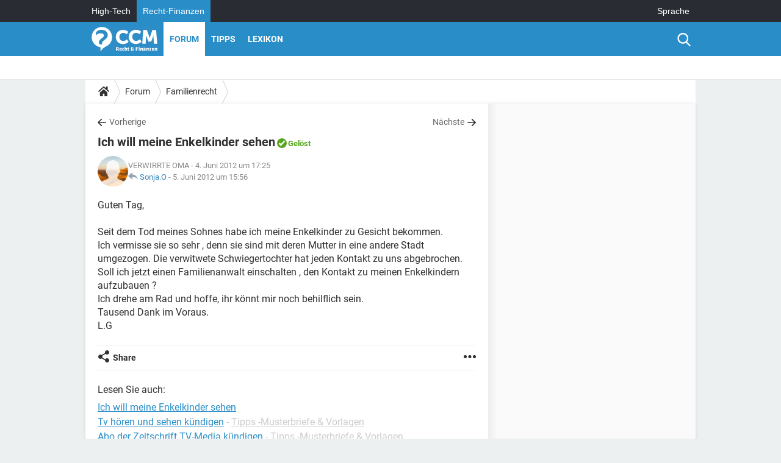

--- FILE ---
content_type: text/html; charset=UTF-8
request_url: https://www.recht-finanzen.de/forum/affich-29502-ich-will-meine-enkelkinder-sehen
body_size: 15856
content:

<!--Akamai-ESI:PAGE:setreftime=1768626986/--><!DOCTYPE html>
<!--[if IE 8 ]> <html lang="de" dir="ltr" class="no-js ie8 lt-ie9 oldie"> <![endif]-->
<!--[if IE 9 ]> <html lang="de" dir="ltr" class="no-js ie9"> <![endif]-->
<!--[if gt IE 9]><!--> <html lang="de" dir="ltr"> <!--<![endif]-->

<head prefix="og: http://ogp.me/ns# fb: http://ogp.me/ns/fb#">
    <meta charset="utf-8">
    <meta http-equiv="X-UA-Compatible" content="IE=edge,chrome=1">
    <meta name="viewport" content="width=device-width, initial-scale=1.0" />

    <style>
        :root {
            --for-color-primary: #298EC8;
            --for-color-primary--lighten: #4aa5da;
            --for-color-primary--darken: #257fb3;
        }
    </style>
    
    <title>Ich will meine Enkelkinder sehen [Gel&ouml;st] - Forum Familienrecht</title>

<script>
    var dataLayer = [{"appConfig":{"subContainers":["GTM-PR6CP4F"]},"site":"www.recht-finanzen.de","environnement":"production","pageType/screenType":"classique","sessionType":"nonConnectee","userStatus":"Anonyme","forumTheme":"Familienrecht","QuestionRepondue":"oui","QuestionResolue":"oui","NbReponses":1,"idArticle":29502,"idAuthor":0,"DateFinDiscussion":"05-06-2012","DateDebutDiscussion":"04-06-2012","level1":"forum","level2":"Familienrecht","application":"forum","pageCategory":"Sujet Forum","theme":"Familienrecht","country":"US","asnum":"16509"}];

            !function(e){"use strict";var t,n,o,r=function(){},s=Object.getOwnPropertyNames(window.console).reduce((function(e,t){return"function"==typeof console[t]&&(e[t]=r),e}),{}),a=function(){return s},i=e.console;if("object"==typeof e.JSON&&"function"==typeof e.JSON.parse&&"object"==typeof e.console&&"function"==typeof Object.keys){var c={available:["others.catch","others.show"],broadcasted:[]},u={available:["others.catch","others.show"]},d=(t=/^\s+(.*)\s+$/g,n=function(e){return Math.pow(9,e)},o=function(e){return parseInt((e.charCodeAt()<<9)%242)},{get:function(e){e=e.replace(t,"$1");for(var r=[0,0,0],s=0,a=0;s<e.length;s++)a=parseInt(s/r.length),r[s%3]+=parseInt(o(e[s])/n(a));for(s=0;s<r.length;s++)r[s]>255&&(r[s]=255);return r},toRGB:function(e){return"rgb("+e.join(",")+")"},visible:function(e){return e[0]>220||e[1]>220||e[2]>220?[0,0,0]:[255,255,255]}});e.getConsole=function(e){if("string"!=typeof e)throw"getConsole need a tag name (string)";var t=e.split(".");if(function(e){var t,n=e.split(".")[0];-1===c.available.indexOf(n)&&(c.available.push(n),(t=document.createEvent("CustomEvent")).initCustomEvent("getConsole.tag.available",0,0,n),document.dispatchEvent(t)),-1===u.available.indexOf(e)&&(u.available.push(e),(t=document.createEvent("CustomEvent")).initCustomEvent("getConsole.fulltag.available",0,0,n),document.dispatchEvent(t))}(e=t[0]),-1!==c.broadcasted.indexOf(e)){var n=function(e){var t=[],n=[];return e.forEach((function(e){t.push("%c "+e.name+" "),n.push("background-color:"+e.bgColor+";color:"+e.color+";border-radius:2px;")})),[t.join("")].concat(n)}(t.map((function(e){var t=d.get(e);return{name:e,color:d.toRGB(d.visible(t)),bgColor:d.toRGB(t)}}))),o=["log","warn","error","info","group","groupCollapsed","groupEnd"].reduce(((e,t)=>(e[t]=n.reduce(((e,t)=>e.bind(window.console,t)),window.console[t]),e)),{});return Object.keys(i).forEach((function(e){void 0===o[e]&&(o[e]=i[e])})),o}return a()},e.getConsole.tags=c,c.broadcasted=function(){try{var e=localStorage.getItem("getConsole");e=null===e?[]:JSON.parse(e)}catch(t){e=[]}return e}(),-1!==c.broadcasted.indexOf("others.catch")&&(e.console=e.getConsole("others.show"))}else e.getConsole=a}(window),logger={_buffer:[],log:function(){"use strict";this._buffer.push(arguments)}},function(e){"use strict";var t={domains:["hpphmfubhnbobhfs","bnb{po.betztufn","beoyt","epvcmfdmjdl","hpphmftzoejdbujpo","wjefptufq","s77ofu","ufbet","vosvmznfejb","tnbsubetfswfs","tljnsftpvsdft","{fcftupg","uumce","hpphmfbqjt","wjefpqmb{b","hpphmfbetfswjdft","fggfdujwfnfbtvsf","pvucsbjo","ubcppmb"],classes:"ufyuBe!BeCpy!qvc`411y361!qvc`411y361n!qvc`839y:1!ufyu.be!ufyuBe!Mjhbuvt!ufyu`be!ufyu`bet!ufyu.bet!ufyu.be.mjolt",event:{category:"pbt`mpbefe",action:"gbjm"}},n=e.getConsole("inObs"),o=0,r={},s=function(e,t){return t=t||1,e.split("").map((function(e){return String.fromCharCode(e.charCodeAt()+t)})).join("")},a=[];e.integrityObserver={state:{net:null,dom:null,perf:null},corrupted:0,listen:function(e){this.corrupted?e(this.state):a.push(e)},sendToListeners:function(){a.forEach(function(e){e(this.state)}.bind(this))},reportCorruption:function(){var e=function(){"undefined"!=typeof ga?ga("send",{hitType:"event",eventCategory:s(t.event.category,-1),eventAction:s(t.event.action,-1),nonInteraction:1}):setTimeout(e,100)};e()},reportListCorruption:function(){var e,t=[];for(e in this.state)this.state[e]&&t.push(e);t.length>0&&((new Image).src="https://lists.ccmbg.com/st?t="+encodeURIComponent(t.join(","))+"&d="+window.location.host.split(/\./).slice(0,-1).join("."))},reportChange:function(){this.sendToListeners(),this.reportCorruption()},init:function(){var e=function(e){return function(t){this.state[e]=t,t&&(!this.corrupted&&this.reportChange(),this.corrupted=1)}.bind(this)};!function(e){if("undefined"!=typeof MutationObserver){var n=document.createElement("div"),o=document.getElementsByTagName("html")[0],r={},a={childList:1,attributes:1,characterData:1,subtree:1},i=0,c=new MutationObserver((function(t){t.forEach((function(t){"style"===t.attributeName&&(c.disconnect(),"none"===t.target.style.display&&!e.called&&(e.called=1)&&e.call(r,1))}))})),u=new MutationObserver((function(t){t.forEach((function(t){try{if("childList"===t.type&&"HTML"===t.target.nodeName&&t.addedNodes.length&&"BODY"===t.addedNodes[0].nodeName&&!i){i=1,t.addedNodes[0].appendChild(n);var o=getComputedStyle(n);if(r=t.addedNodes[0],u.disconnect(),/Trident/.test(navigator.userAgent))return void setTimeout((function(){!e.called&&(e.called=1)&&e.call(r,0)}),50);setTimeout((function(){t.addedNodes[0].removeChild(n)}),60),c.disconnect(),e.call(t.addedNodes[0],"none"===o.getPropertyValue("display")||/url\("about:abp/.test(o.getPropertyValue("-moz-binding")))}}catch(e){}}))}));n.className=s(t.classes,-1),n.style.display="block",u.observe(o,a),c.observe(n,a)}else e.call(0,0)}(e.call(this,"dom")),function(e,a){if("undefined"!=typeof MutationObserver&&void 0!==URL.prototype){var i=document.getElementsByTagName("html")[0],c=0,u=new MutationObserver((function(i){i.forEach((function(i){try{var d,l,f,p="",g=new Date,h=function(){};if("childList"===i.type&&i.addedNodes.length&&void 0!==(d=i.addedNodes[0]).src&&("SCRIPT"===(p=d.nodeName)||"IFRAME"===p)){try{l=new URL(d.src),f=l&&l.host?l.host.split(/\./).slice(-2).shift():null}catch(e){}h=i.addedNodes[0].onerror,i.addedNodes[0].onerror=function(){try{n.warn("Missing script",d.src),!c&&f&&-1!==t.domains.indexOf(s(f))&&(new Date).getTime()-g.getTime()<1500&&(n.warn("Integrity violation on ",d.src," not observing anymore !"),u.disconnect(),c=1,e(1)),"function"==typeof h&&h.apply(this,Array.prototype.slice.call(arguments))}catch(e){}},"function"==typeof performance.getEntriesByType&&o<2&&"SCRIPT"===p&&-1!==t.domains.indexOf(s(f))&&(void 0===r[f]||"hpphmfubhnbobhfs"===s(f))&&(r[f]=1,i.addedNodes[0].addEventListener("load",(function(){-1===performance.getEntriesByType("resource").map((function(e){return e.name})).indexOf(d.src)&&2==++o&&(u.disconnect(),a(1))})))}}catch(e){}}))}));u.observe(i,{childList:1,attributes:1,characterData:1,subtree:1})}else e.call(0,0)}(e.call(this,"net"),e.call(this,"perf")),window.addEventListener("load",function(){this.reportListCorruption()}.bind(this))}},"function"==typeof Object.bind&&e.integrityObserver.init()}(window),function(e,t,n,o){"use strict";void 0===e._gtm&&(e._gtm={events:{on:[],ready:[],readyAll:[],trigger:function(e){this._trigger.push(e)},_trigger:[]},versions:{},onReady:[]}),void 0===e._gtm.versions&&(e._gtm.versions={}),e._gtm.versions.staticheader=1,e._gtm.state="loading";var r=dataLayer[0].appConfig,s=["GTM-N4SNZN"],a=r.subContainers||[],i=e.getConsole("GTM").log,c=function(e){if(void 0!==t.dispatchEvent){var n=null;"function"==typeof Event?n=new Event(e):(n=t.createEvent("Event")).initEvent(e,0,0),t.dispatchEvent(n)}},u=function(){u.state++,u.state===s.length&&(e._gtm.state="loaded",c("gtm.loaded"))},d=function(){e._gtm.state="error",c("gtm.error"),l.clearWorkspacesInfo(this)};u.state=0,s=s.concat(a),i("Loading sub containers:",a);var l={infoKey:"ccm_gtm_workspaces",workspacesInfo:{},fetchWorkspacesInfo:function(){try{this.workspacesInfo=this.getInfoFromQuerystring()||this.getInfoFromCookie()||{}}catch(e){console.error("Cannot get workspaces info.",e)}},parseWorkspacesInfo:function(e){for(var t={},n=e.split("|"),o=0;o<n.length;o++){var r=n[o].split("::");3===r.length&&(t[r[0]]={container:r[0],workspace:r[1],auth:r[2]})}return t},removeInfoFromQuerystring:function(){if(""===e.location.search)return"";for(var t=e.location.search.substring(1).split("&"),n=[],o=0;o<t.length;o++){t[o].split("=")[0]!==this.infoKey&&n.push(t[o])}return"?"+n.join("&")},generatePreviewQuery:function(e){try{var t=this.workspacesInfo[e];return t?(i("["+t.container+'] loading custom workspace "'+t.workspace+'"'),dataLayer[0].appConfig.previewWorkspaces=dataLayer[0].appConfig.previewWorkspaces||[],dataLayer[0].appConfig.previewWorkspaces.push(t),"&gtm_auth="+t.auth+"&gtm_preview="+t.workspace+"&gtm_cookies_win=x"):""}catch(t){return console.error('Cannot generate preview query for container "'+e+'"',t),""}},getInfoFromQuerystring:function(){for(var t=(e.location.search||"").substring(1).split("&"),n=0;n<t.length;n++){var o=t[n].split("=");if(decodeURIComponent(o[0])===this.infoKey)return this.parseWorkspacesInfo(decodeURIComponent(o[1]))}return null},getInfoFromCookie:function(){try{var t=e.document.cookie.match("(^|;) ?"+this.infoKey+"=([^;]*)(;|$)");if(t)return this.parseWorkspacesInfo(decodeURIComponent(t[2]))}catch(e){}return null},clearWorkspacesInfo:function(t){try{var n=t.getAttribute("data-id");if(this.workspacesInfo[n]){i('Cannot load container "'+n+'". Clearing cookie and querystring param...');var o=e.location.hostname.split("."),r=o.length;o=r>2&&"br"===o[r-1]&&"com"===o[r-2]?o.slice(-3).join("."):o.slice(-2).join("."),document.cookie=this.infoKey+"=; domain= "+o+"; path=/; expires=Thu, 01 Jan 1970 00:00:01 GMT;";var s=this.removeInfoFromQuerystring();e.location.search=s}}catch(e){console.error("Cannot clear workspaces info.",e)}}};l.fetchWorkspacesInfo();for(var f=0,p=s.length;f<p;++f){e[o]=e[o]||[],e[o].push({"gtm.start":(new Date).getTime(),event:"gtm.js"});var g=l.generatePreviewQuery(s[f]),h=t.getElementsByTagName(n)[0],m=t.createElement(n);m.async=1,m.onload=u,m.onerror=d,m.setAttribute("data-id",s[f]),m.src="https://www.googletagmanager.com/gtm.js?id="+s[f]+g,h.parentNode.insertBefore(m,h)}}(window,document,"script","dataLayer"),OAS_AD_BUFFER=[],OAS_AD=function(){OAS_AD_BUFFER.push(Array.prototype.slice.call(arguments))},function(e){"use strict";function t(t){t instanceof ErrorEvent&&e._gtm.errors.push({message:t.message,stack:t.error?t.error.stack:void 0,name:t.error?t.error.name:void 0,filename:t.filename,line:t.lineno,column:t.colno})}function n(t){t.reason instanceof Error?e._gtm.errors.push({message:t.reason.message,stack:t.reason.stack,name:t.reason.name,promise:1,filename:t.reason.filename,line:t.reason.lineno,column:t.reason.colno}):e._gtm.errors.push({message:t.reason,promise:1})}e._gtm=e._gtm||{},e._gtm.errors=[],e._gtm.errors.types=[],e._gtm.errors.types.push({type:"error",callback:t}),e.addEventListener("error",t),e._gtm.errors.types.push({type:"unhandledrejection",callback:n}),e.addEventListener("unhandledrejection",n)}(window);    

    dataLayer.push({"event":"app.config","appConfig":{"asl":{"sitepage":"\/forum","keywords":["parallaxeinfeed","familienrecht","forum-29502","forum"]}}});
</script>


    <meta name="description" content="Guten Tag, Seit dem Tod meines Sohnes habe ich meine Enkelkinder zu Gesicht bekommen. Ich vermisse sie so sehr , denn sie sind mit deren Mutter in eine andere Stadt umgezogen. Die verwitwete Schwiegertochter hat jeden Kontakt zu uns abgebrochen...." />
    <meta name="theme-color" content="#318ec7" />
    <meta name="msapplication-TileColor" content="#318ec7" />
    <meta name="msapplication-TileImage" content="https://astatic.ccmbg.com/droit-finances.commentcamarche.com_i18n/_skin/favicon/mstile-144x144.png" />
    <meta name="msapplication-config" content="https://astatic.ccmbg.com/droit-finances.commentcamarche.com_i18n/_skin/favicon/browserconfig.xml" />
    <meta name="twitter:card" content="summary_large_image" />
    <meta name="twitter:title" content="Ich will meine Enkelkinder sehen" />
    <meta name="twitter:image" content="https://astatic.ccmbg.com/droit-finances.commentcamarche.com_i18n/_skin/favicon/og-image-1200x630.png" />
    <meta name="referrer" content="always" />
    <meta name="googlebot" content="snippet,archive" />
    <meta name="robots" content="index, follow,max-snippet:-1, max-image-preview:large, max-video-preview:15" />
    <meta property="og:title" content="Ich will meine Enkelkinder sehen"/>
    <meta property="og:type" content="website"/>
    <meta property="og:url" content="https://www.recht-finanzen.de/forum/affich-29502-ich-will-meine-enkelkinder-sehen"/>
    <meta property="og:image" content="https://astatic.ccmbg.com/droit-finances.commentcamarche.com_i18n/_skin/favicon/og-image-1200x630.png"/>
    <meta property="twitter:url" content="https://www.recht-finanzen.de/forum/affich-29502-ich-will-meine-enkelkinder-sehen"/>
    <meta property="og:site_name" content="CCM Recht &amp; Finanzen"/>
    <meta http-equiv="Content-Language" content="de"/>
    <meta property="atm" content="aHR0cHM6Ly93d3cucmVjaHQtZmluYW56ZW4uZGUvZm9ydW0vYWZmaWNoLTI5NTAyLWljaC13aWxsLW1laW5lLWVua2Vsa2luZGVyLXNlaGVu" />
    <link rel="canonical" href="https://www.recht-finanzen.de/forum/affich-29502-ich-will-meine-enkelkinder-sehen" />
    
    <link rel="icon" href="https://astatic.ccmbg.com/droit-finances.commentcamarche.com_i18n/_skin/favicon/favicon-32x32.png" sizes="32x32" type="image/png" />
    <link rel="icon" href="https://astatic.ccmbg.com/droit-finances.commentcamarche.com_i18n/_skin/favicon/favicon-16x16.png" sizes="16x16" type="image/png" />
    <link rel="icon" href="https://astatic.ccmbg.com/droit-finances.commentcamarche.com_i18n/_skin/favicon/android-chrome-192x192.png" sizes="192x192" type="image/png" />
    <link rel="apple-touch-icon" href="https://astatic.ccmbg.com/droit-finances.commentcamarche.com_i18n/_skin/favicon/apple-touch-icon-57x57.png" sizes="57x57" />
    <link rel="apple-touch-icon" href="https://astatic.ccmbg.com/droit-finances.commentcamarche.com_i18n/_skin/favicon/apple-touch-icon-60x60.png" sizes="60x60" />
    <link rel="apple-touch-icon" href="https://astatic.ccmbg.com/droit-finances.commentcamarche.com_i18n/_skin/favicon/apple-touch-icon-72x72.png" sizes="72x72" />
    <link rel="apple-touch-icon" href="https://astatic.ccmbg.com/droit-finances.commentcamarche.com_i18n/_skin/favicon/apple-touch-icon-76x76.png" sizes="76x76" />
    <link rel="apple-touch-icon" href="https://astatic.ccmbg.com/droit-finances.commentcamarche.com_i18n/_skin/favicon/apple-touch-icon-114x114.png" sizes="114x114" />
    <link rel="apple-touch-icon" href="https://astatic.ccmbg.com/droit-finances.commentcamarche.com_i18n/_skin/favicon/apple-touch-icon-120x120.png" sizes="120x120" />
    <link rel="apple-touch-icon" href="https://astatic.ccmbg.com/droit-finances.commentcamarche.com_i18n/_skin/favicon/apple-touch-icon-144x144.png" sizes="144x144" />
    <link rel="apple-touch-icon" href="https://astatic.ccmbg.com/droit-finances.commentcamarche.com_i18n/_skin/favicon/apple-touch-icon-152x152.png" sizes="152x152" />
    <link rel="apple-touch-icon" href="https://astatic.ccmbg.com/droit-finances.commentcamarche.com_i18n/_skin/favicon/apple-touch-icon-180x180.png" sizes="180x180" />
    <link rel="preload" href="https://astatic.ccmbg.com/ccmcms_droit-finances/dist/external/fonts/Roboto-Gfonts-Regular.woff2" crossorigin as="font" />
    <link rel="preload" href="https://astatic.ccmbg.com/ccmcms_droit-finances/dist/external/fonts/Roboto-Gfonts-Bold.woff2" crossorigin as="font" />
        <link rel="manifest" href="https://astatic.ccmbg.com/droit-finances.commentcamarche.com_i18n/_skin/favicon/manifest.json"  />
    <link rel="mask-icon" href="https://astatic.ccmbg.com/droit-finances.commentcamarche.com_i18n/_skin/favicon/safari-pinned-tab.svg" color="#318ec7" />
    
<link rel="stylesheet" media="all" href="https://astatic.ccmbg.com/www.commentcamarche.net_i18n/dist/app/css/chunks/site_df_inter.4572291278aa42ec722c.css" /><link rel="stylesheet" media="all" href="https://astatic.ccmbg.com/www.commentcamarche.net_i18n/dist/app/css/chunks/skin_forum.ca3f284e66398a9dd082.css" />

<script type="application/ld+json">{"@context":"https://schema.org","@type":"WebPage","breadcrumb":{"@type":"BreadcrumbList","itemListElement":[{"@type":"ListItem","position":1,"name":"Home","item":"https://www.recht-finanzen.de/"},{"@type":"ListItem","position":2,"name":"Forum","item":"https://www.recht-finanzen.de/forum/"},{"@type":"ListItem","position":3,"name":"Familienrecht","item":"https://www.recht-finanzen.de/forum/familienrecht-3"}]},"name":"Ich will meine Enkelkinder sehen [Gel&amp;ouml;st] - Forum Familienrecht","url":"https://www.recht-finanzen.de/forum/affich-29502-ich-will-meine-enkelkinder-sehen"}</script>
    </head>

<body class="flex-layout ntw_ccmdf">
    <div class="jOverlay overlay"></div>
    <a name="top"></a>
    
    <div id="ctn_x02"><div id="ba_x02" class="ba x02"><script>OAS_AD("x02");</script></div></div>
    <div id="tt" style="display:none">
        <div id="tttop"></div>
        <div id="ttcont"></div>
        <div id="ttbot"></div>
    </div>
    <span class="tooltips" style="display:none" id="ntt"><span id="nttcont"></span><span class="arrowDown"></span></span>

    <div id="oasLayout" class="layout--flexbox">

        <img src="https://akm-static.ccmbg.com/a/aHR0cDovL3d3dy5yZWNodC1maW5hbnplbi5kZS9mb3J1bS9hZmZpY2gtMjk1MDItaWNoLXdpbGwtbWVpbmUtZW5rZWxraW5kZXItc2VoZW4=/alpha.png" style="position: absolute;"><header class="ccm_header--rwd jHeader" data-cookie-prefix="">
    <div class="ccm_header__top">
      <div class="layout">
        <span data-target="jMenuBox" class="jDropBtn jDropMenuBtn ccm_header__click_trigger">
          <span>Menu</span>
          <svg viewBox="0 0 440.307 440.307" class="svg_icon svg_icon--cross">
              <g fill="#fff" class="svg_icon_g">
                  <polygon points="440.307,58.583 381.723,0 220.153,161.57 58.584,0 0,58.583 161.569,220.153 0,381.723 58.584,440.307    220.153,278.736 381.723,440.307 440.307,381.723 278.736,220.153"/>
              </g>
          </svg>
        </span>
          <a href="https://www.recht-finanzen.de/" class="app_logo">
              <img width="113" height="41" class="ccmcss_rwd_header__logo" src="https://astatic.ccmbg.com/droit-finances.commentcamarche.com_i18n/_skin/_local/img/logo_df--de.svg" alt="CCM Recht & Finanzen">
          </a>
          <nav id="jMainNav" class="ccm_header__nav jDropBox jMenuBox" role="navigation">
            <ul id="mmenu_ul_id">
                <li class="ccm_ico_home">
                <a href="https://www.recht-finanzen.de/">
                    <span>Home</span>
                </a>
                <div class="ccm_submenu">
                                    </div>
            </li>
                    <li class="selected current">
                <a href="/forum/">Forum</a>
                            </li>
                        <li>
                <a href="/faq/">Tipps</a>
                            </li>
                        <li>
                <a href="/contents/">Lexikon</a>
                            </li>
            </ul>
              <p>
                <a href="https://www.recht-finanzen.de/forum/new" class="ico--new btn--size-xl btn--size-full btn--bg-channel" id="create_new_question">Stellen Sie Ihre Frage</a>
              </p>
          </nav>
          <div class="ccm_header__right">
            <ul>
                <li class="ccm_header__btn_search">
                  <a href="javascript:void(0)" data-target="jSearchBox" class="jDropBtn">
                    <svg viewBox="-281 404.9 32 32" class="svg_icon svg_icon--search"><path class="svg_icon_g" d="M-280 432.1c-1.2 1.1-1.3 2.9-.2 4s2.9 1 4-.2l6.4-7.6c.7-.8 1-1.6 1-2.3 2.1 1.8 4.8 2.9 7.8 2.9 6.6 0 12-5.4 12-12s-5.4-12-12-12-12 5.4-12 12c0 3 1.1 5.7 2.9 7.8-.7 0-1.5.3-2.3 1l-7.6 6.4zm11-15.2c0-4.4 3.6-8 8-8s8 3.6 8 8-3.6 8-8 8-8-3.6-8-8z"></path></svg>
                  </a>
                </li>
            </ul>
        </div>
      </div>

    </div>

    <div class="ccm_header__search jDropBox jSearchBox">
        <form action="https://www.recht-finanzen.de/search/index" method="get" id="jContentSearchForm" role="search">
            <fieldset>
                <legend>Suchen</legend>
                <input placeholder="Suchen" name="q" value="" type="search">
                <button type="submit" class="ccm_ico--search"></button>
            </fieldset>
        </form>
        <div class="jDropBoxOverlay ccm_header__overlay"></div>
    </div>

    <div class="ccm_header__login jDropBox jLoginBox">
    <div class="ccm_header__overlay jDropBoxOverlay"></div>
  </div>
</header>

<header role="banner" class="ccm_header">
    <div class="ccm_top_bar">
    <div class="layout">
                    <div role="main" class="layout_main">
                <ul class="ccmNetwork">
                                    <li>
                        <a href="https://de.ccm.net">
                            High-Tech                        </a>
                    </li>
                                        <li class="selected">
                        <a href="/">
                            Recht-Finanzen                        </a>
                    </li>
                                    </ul>
            </div>
                    <div class="layout_right"><ul class="ccm_top_nav">
    <li id="language" class="ccm_usermenu_language">
        <a href="javascript:void(0);" class="ccm_usermenu_language__btn">Sprache</a>

        <div class="ccm_box_hover">
            <ul>
                                    <li>
                        <a href="https://droit-finances.commentcamarche.com"
                           lang="fr">Français</a>
                    </li>
                                    <li>
                        <a href="https://www.recht-finanzen.de"
                           lang="de">Deutsch</a>
                    </li>
                            </ul>
        </div>
    </li>
</ul>
</div>
    </div>
</div>
    <div class="ccm_middle_bar">
        <div class="layout">
            <div class="ccm_logo_ccm">
                <a href="https://www.recht-finanzen.de/" title="Recht-Finanzen">
                    <img width="113" height="41"
                         src="https://astatic.ccmbg.com/droit-finances.commentcamarche.com_i18n/_skin/_local/img/logo_df--de.svg"
                         alt="Recht-Finanzen"
                    />
                </a>
            </div>
            <div class="ccm_social_header">
                <a id="jSearchBt" href="javascript:void(0)" class="ccm_ico--search"></a>

                
                
                
                
                <div id="jSearchForm" class="ccm_header_form">
                     <form action="https://www.recht-finanzen.de/search/index"
                           method="get" class="headerFooter" data-inputupdate="true">
                         <fieldset>
                             <legend>Suchen</legend>
                             <input type="text"
                                    placeholder="Suchen"
                                    class="ccm_search"
                                    name="q"
                                    id="searchform_input"
                                                              >
                             <input type="hidden" value="0" name="already_focused" id="searchform_focused">
                             <input type="submit" value="OK" class="ccm_submit">
                         </fieldset>
                     </form>
                </div><!-- /ccm_header_form -->
            </div>
            <nav id="ccm_nav" role="navigation">
               <div id="ccm_scroller">
                   <div class="layout_ct">

                       <ul id="mmenu_ul_id">
        <li class="ccm_ico_home">
        <a href="https://www.recht-finanzen.de/">
            <span>Home</span>
        </a>
        <div class="ccm_submenu">
                    </div>
    </li>
        <li class="selected current">
        <a href="/forum/">Forum        </a>
            </li>
            <li>
        <a href="/faq/">Tipps        </a>
            </li>
            <li>
        <a href="/contents/">Lexikon        </a>
            </li>
        </ul>
                    </div>
               </div>
                          </nav>
       </div>
   </div><!-- /ccm_middle_bar -->
</header>


        
                    <div class="app_layout_header">
                <div class="ccmcss_oas_top" data-adstrad="Anzeigen">
                    
    <div id="ctn_top"><div id="ba_top" class="ba top"><script>OAS_AD("Top");</script></div></div>
                </div>

            </div>
        
        <div class="app_layout">

            <section class="app_layout_top">
    <div class="forum_breadcrumb__wrapper" id="jBreadcrumb">
    
    <nav class="cp_breadcrumb">
        <ul class="cp_breadcrumb__list">
                            <li class="cp_breadcrumb__item cp_breadcrumb__item--home">
                                <a href="https://www.recht-finanzen.de/"
                >
                <svg xmlns="http://www.w3.org/2000/svg" viewBox="0 0 18 16" width="18" height="16" class="cp_breadcrumb__ico--home"><path fill="currentColor" d="M8.934 4.398 2.812 9.77a.163.163 0 0 1-.006.034.165.165 0 0 0-.005.034v5.439a.72.72 0 0 0 .202.51.637.637 0 0 0 .48.215H7.57v-4.35h2.726V16h4.089a.636.636 0 0 0 .479-.215.72.72 0 0 0 .202-.51V9.837a.168.168 0 0 0-.01-.068L8.934 4.4Z"/><path fill="currentColor" d="M17.876 7.402 15.43 5.247V.415a.381.381 0 0 0-.1-.273.337.337 0 0 0-.257-.106H12.93a.338.338 0 0 0-.257.106.382.382 0 0 0-.1.273v2.309L9.849.308A1.256 1.256 0 0 0 9 0c-.327 0-.61.103-.848.308L.124 7.402a.351.351 0 0 0-.123.255.4.4 0 0 0 .078.278l.693.876c.06.071.137.115.234.13.09.009.179-.02.268-.082L9 2.025l7.726 6.834c.06.055.138.082.235.082h.033a.375.375 0 0 0 .235-.13l.692-.876a.4.4 0 0 0 .078-.279.352.352 0 0 0-.123-.254Z"/></svg>
                </a>
    
                </li>
                            <li class="cp_breadcrumb__item">
                                <a href="https://www.recht-finanzen.de/forum/"
                >
                Forum
                </a>
    
                </li>
                            <li class="cp_breadcrumb__item">
                                <a href="https://www.recht-finanzen.de/forum/familienrecht-3"
                >
                Familienrecht
                </a>
    
                </li>
                    </ul>
    </nav>

    </div>
</section>
                        
            <div class="app_layout_ct">
                <div class="app_layout_ct__1">
                                        <div class="app_layout_ct__2">
                                                <div role="main" class="app_layout_main">
                            <div id="InfMsgDiv">
    </div>
<div id="ctn_29502">

    <div class=" jStickyHeightContent">
    
    <div id="content_ctn" class="ccm_forum_ctn">
    <div id="topic_question" class="for_topic_wrapper">
                <div class="for_topic" id="quesfullctn">
            <div class="topic_nav">
            <a href="/forum/affich-29461-patenteltern" class="topic_nav__prev ico--prev" title="Patenteltern">Vorherige</a>
                <a href="/forum/affich-29506-chance-auf-familienzusammenfuehrung-vor-ort" class="topic_nav__next ico--next" title="Chance auf Familienzusammenführung vor Ort?">Nächste</a>
    </div>    <header class="for_topic__title solved" id="question">
        <script type="application/ld+json">{"@context":"https:\/\/schema.org","@type":"QAPage","url":"https:\/\/www.recht-finanzen.de\/forum\/affich-29502-ich-will-meine-enkelkinder-sehen","mainEntity":{"@type":"Question","author":{"@type":"Person","name":"VERWIRRTE OMA"},"name":"Ich will meine Enkelkinder sehen Gelöst","text":"Guten Tag, \r\n\r\nSeit dem Tod meines Sohnes habe ich meine Enkelkinder zu Gesicht bekommen. \r\nIch vermisse sie so sehr , denn sie sind mit deren Mutter in eine andere Stadt umgezogen. Die verwitwete Schwiegertochter hat jeden Kontakt zu uns abgebrochen. \r\nSoll ich jetzt einen Familienanwalt einschalten , den Kontakt zu meinen Enkelkindern aufzubauen ? \r\nIch  drehe am Rad und hoffe, ihr könnt mir noch behilflich sein. \r\nTausend Dank im Voraus. \r\nL.G","upvoteCount":0,"dateCreated":"2012-06-04T17:25:00+02:00","answerCount":1,"suggestedAnswer":[{"@type":"Answer","author":{"@type":"Person","name":"Sonja.O","url":"https:\/\/www.recht-finanzen.de\/profile\/user\/Sonja.O"},"dateCreated":"2012-06-05T15:56:06+02:00","text":"Guten Tag liebe Oma! \r\nLeider muss ich Ihnen  schweren Herzen mitteilen , dass es kein Gesetz ihre ehemalige Schwiegertochter dazu zwingen würde , zu Ihnen zu kommen ... Doch rate ich Ihnen zu versuchen , den Kontakt zu ihr bzw. zu ihren Kindern aufzubauen. Sie haben bestimmt  deren Kontaktadressen: Telefonnummer,  Adressen , Email... Versuchen Sie dazu die Mutter von der Wichtigkeit der familiären Verhältnissen zu überzeugen.","url":"https:\/\/www.recht-finanzen.de\/forum\/affich-29502-ich-will-meine-enkelkinder-sehen#1","upvoteCount":0}]}}</script>        <a name="0"></a>
        <a name="p29502"></a>

        <h1 id="qtitle" >Ich will meine Enkelkinder sehen</h1>

                    <span class="topic_status"><a href="https://www.recht-finanzen.de/forum/familienrecht-3/solved">Gelöst</a></span>
                    <div class="for_topic__infos">
                <span class="for_actions">
            </span>
    <div class="forum_avatar_placeholder">    
    <figure class="ccm_avatar_anon_7 ccm_avatar_figure">
            </figure>
    </div>
            <div class="for_datas">
                                    <span>
                        VERWIRRTE OMA                    </span>
                                    -
                             4. Juni 2012 um 17:25
                        <br>
                    <span class="ccm_ico--reply" title="Letzte Antwort: "></span>
                        
<span class="ccm_member">
        
            <span class=" generated-token jTokenGenerator" data-token="L3Byb2ZpbGUvdXNlci9Tb25qYS5P" >        Sonja.O
    </span>
        <span class="ccm_member__tooltips">
                    <span class="ccm_member__attr">Beiträge</span>
            <span class="ccm_member__value">
                
            <span class=" generated-token jTokenGenerator" data-token="L2ZvcnVtL3MvbS9Tb25qYS5P" >128</span>
                </span>
                            <span class="ccm_member__attr">Mitglied seit</span>
            <span class="ccm_member__value">Donnerstag November  3, 2011</span>
                            <span class="ccm_member__attr">Status</span>
            <span class="ccm_member__value">Mitglied</span>
                            <span class="ccm_member__attr">Zuletzt online:</span>
            <span class="ccm_member__value">Juni 16, 2014</span>
            </span>
</span>
                    -
                    <a href="/forum/affich-29502-ich-will-meine-enkelkinder-sehen#1" class="for_datas__time"> 5. Juni 2012 um 15:56</a>
                                </div>
        </div>
    </header>
        <div class="jQdispctn for_topic__question typo_content"  style="max-height:245px;overflow:hidden">
        Guten Tag, 
<br />
<br />Seit dem Tod meines Sohnes habe ich meine Enkelkinder zu Gesicht bekommen. 
<br />Ich vermisse sie so sehr , denn sie sind mit deren Mutter in eine andere Stadt umgezogen. Die verwitwete Schwiegertochter hat jeden Kontakt zu uns abgebrochen. 
<br />Soll ich jetzt einen Familienanwalt einschalten , den Kontakt zu meinen Enkelkindern aufzubauen ? 
<br />Ich  drehe am Rad und hoffe, ihr könnt mir noch behilflich sein. 
<br />Tausend Dank im Voraus. 
<br />L.G            <div style="display: none" class="jQShowMoreWrapper for_topic__question__more">
                <button class="ico--chevron-down btn--border jQShowMoreBtn">
                    Mehr anzeigen                </button>
            </div>
                </div>
    <footer class="for_buttons_bar jFooterButtonBar jBreakingNewsTriggerDisplay">
        


<div class="dropdown dropdown--share">
    <button type="button"
            class="ico--share dropdown__btn btn jNoNativeShareFunction"
            data-url="https://www.recht-finanzen.de/forum/affich-29502-ich-will-meine-enkelkinder-sehen"
            data-title="Ich will meine Enkelkinder sehen"
            data-text="Ich will meine Enkelkinder sehen"
    >Share</button>

    <!-- desktop -->
    <ul role="menu" class="dropdown__menu jDropDownSharing" style="display:none;">
        <li>
            <a class="ico--x-twitter" target="_blank"
                href="https://twitter.com/share?url=https://www.recht-finanzen.de/forum/affich-29502-ich-will-meine-enkelkinder-sehen"
                data-ga-event-click-category="Forum"
                data-ga-event-click-action="Share"
                data-ga-event-click-value="29502"
                data-ga-event-click-label="Twitter">
            </a>
        </li>
        <li>
            <a class="ico--facebook" target="_blank"
                href="https://www.facebook.com/sharer.php?u=https://www.recht-finanzen.de/forum/affich-29502-ich-will-meine-enkelkinder-sehen"
                data-ga-event-click-category="Forum"
                data-ga-event-click-action="Share"
                data-ga-event-click-value="29502"
                data-ga-event-click-label="Facebook">
            </a>
        </li>
        <li>
            <a class="ico--mail"
                href="mailto:?subject=Ich%20will%20meine%20Enkelkinder%20sehen&body=https%3A%2F%2Fwww.recht-finanzen.de%2Fforum%2Faffich-29502-ich-will-meine-enkelkinder-sehen"
                data-ga-event-click-category="Forum"
                data-ga-event-click-action="Share"
                data-ga-event-click-value="29502"
                data-ga-event-click-label="Mail">
            </a>
        </li>
        <li class="copy-link">
            <button
                class="ico--copy-link copy-link__label jCopyLinkCheckbox"
                data-link="https://www.recht-finanzen.de/forum/affich-29502-ich-will-meine-enkelkinder-sehen"
                data-shared-label="Copied!"
                data-ga-event-click-category="Forum"
                data-ga-event-click-action="Share"
                data-ga-event-click-value="29502"
                data-ga-event-click-label="Copy">Copy
            </button>
        </li>
    </ul>
</div>
            <div class="dropdown">
                <button type="button" class="ico--more dropdown__btn btn jDropDownContainer"
                        data-ga-event-click-category="Forum"
                        data-ga-event-click-action="Click"
                        data-ga-event-click-label="Click_3marks"></button>
                <ul role="menu" class="dropdown__menu jDropDownElement" style="display: none;">
                    <li><button 
                    data-ga-event-click-category="Forum" 
                    data-ga-event-click-action="Click" 
                    data-ga-event-click-label="Click_signal"
                    title="Melden" data-msgid="29502" class="ico--warning btn jOpenSignalPopup">Melden</button></li>                </ul>
            </div>
            </footer>
    <div id="jTopicMobileActionBarOffsetStart"></div>
    <aside class="topic_mobile-action-bar" id="jTopicMobileActionBar">
        


<div class="dropdown dropdown--share">
    <button type="button"
            class="ico--share dropdown__btn button--empty jNoNativeShareFunction"
            data-url="https://www.recht-finanzen.de/forum/affich-29502-ich-will-meine-enkelkinder-sehen"
            data-title="Ich will meine Enkelkinder sehen"
            data-text="Ich will meine Enkelkinder sehen"
    >Share</button>

    <!-- desktop -->
    <ul role="menu" class="dropdown__menu jDropDownSharing" style="display:none;">
        <li>
            <a class="ico--x-twitter" target="_blank"
                href="https://twitter.com/share?url=https://www.recht-finanzen.de/forum/affich-29502-ich-will-meine-enkelkinder-sehen"
                data-ga-event-click-category="Forum"
                data-ga-event-click-action="Share"
                data-ga-event-click-value="29502"
                data-ga-event-click-label="Twitter">
            </a>
        </li>
        <li>
            <a class="ico--facebook" target="_blank"
                href="https://www.facebook.com/sharer.php?u=https://www.recht-finanzen.de/forum/affich-29502-ich-will-meine-enkelkinder-sehen"
                data-ga-event-click-category="Forum"
                data-ga-event-click-action="Share"
                data-ga-event-click-value="29502"
                data-ga-event-click-label="Facebook">
            </a>
        </li>
        <li>
            <a class="ico--mail"
                href="mailto:?subject=Ich%20will%20meine%20Enkelkinder%20sehen&body=https%3A%2F%2Fwww.recht-finanzen.de%2Fforum%2Faffich-29502-ich-will-meine-enkelkinder-sehen"
                data-ga-event-click-category="Forum"
                data-ga-event-click-action="Share"
                data-ga-event-click-value="29502"
                data-ga-event-click-label="Mail">
            </a>
        </li>
        <li class="copy-link">
            <button
                class="ico--copy-link copy-link__label jCopyLinkCheckbox"
                data-link="https://www.recht-finanzen.de/forum/affich-29502-ich-will-meine-enkelkinder-sehen"
                data-shared-label="Copied!"
                data-ga-event-click-category="Forum"
                data-ga-event-click-action="Share"
                data-ga-event-click-value="29502"
                data-ga-event-click-label="Copy">Copy
            </button>
        </li>
    </ul>
</div>
    </aside>
            </div>
            </div>
    <div id="simili" class="simili_wrapper">
    <a name="simili"></a>
    <div class="hidelast">
        <span class="simili_wrapper__title">Lesen Sie auch: </span>        <ul>
            <li>
                    
            <span class="similiSearch ftBlue ftUnderline generated-token jTokenGenerator" data-token="aHR0cHM6Ly93d3cucmVjaHQtZmluYW56ZW4uZGUvcy9JY2grd2lsbCttZWluZStFbmtlbGtpbmRlcitzZWhlbj9xbGMjaz1mZDE4ZjY0ZDkxNDE2ZWVjMmM1OWQ3MTFjYzQwYWUwZg==" >Ich will meine Enkelkinder sehen</span>
    
                            </li>
                            <li>
                       
            <a class="ftUnderline ftBlue" href="https://www.recht-finanzen.de/faq/7167-tv-hoeren-und-sehen-abonnement-kuendigen" >Tv h&ouml;ren und sehen k&uuml;ndigen</a>
                        <span class="ftGrey3 simili_section"> - <a href="https://www.recht-finanzen.de/faq/musterbriefe-vorlagen-283">Tipps -Musterbriefe & Vorlagen</a> </span>
                </li>
                               <li>
                       
            <a class="ftUnderline ftBlue" href="https://www.recht-finanzen.de/faq/9078-abo-der-zeitschrift-tv-media-kuendigen" >Abo der Zeitschrift TV-Media k&uuml;ndigen</a>
                        <span class="ftGrey3 simili_section"> - <a href="https://www.recht-finanzen.de/faq/musterbriefe-vorlagen-283">Tipps -Musterbriefe & Vorlagen</a> </span>
                </li>
                               <li>
                       
            <a class="ftUnderline ftBlue" href="https://www.recht-finanzen.de/contents/1251-wie-hoch-ist-der-pflichtteil" >Pflichtteil enkelkinder</a>
                        <span class="ftGrey3 simili_section"> - <a href="https://www.recht-finanzen.de/contents/erbrecht-schenkungsrecht-4244519303">Tipps - Erbrecht & Schenkungsrecht</a> </span>
                </li>
                               <li>
                       
            <a class="ftUnderline ftBlue" href="https://www.recht-finanzen.de/faq/5911-tv-now-abonnement-kuendigen" >TV-Now-Abonnement k&uuml;ndigen</a>
                        <span class="ftGrey3 simili_section"> - <a href="https://www.recht-finanzen.de/faq/internet-266">Tipps -Internet</a> </span>
                </li>
                               <li>
                       
            <a class="ftUnderline ftBlue" href="https://www.recht-finanzen.de/faq/8256-telegram-kontakte-blockieren-und-konto-loeschen" >Telegram blockiert sehen</a>
                        <span class="ftGrey3 simili_section"> - <a href="https://www.recht-finanzen.de/faq/urheberrecht-280">Tipps -Urheberrecht</a> </span>
                </li>
                       </ul>
    </div>
</div>

    <div id="ctn_infeed"><div id="ba_infeed" class="ba infeed"><script>OAS_AD("Infeed");</script></div></div>
        <a name="replieslist" class="jAddReplies"></a>
        <header class="for_answer_header">
                <h2>1 Antwort</h2>
        </header>
        
    <div id="answers" class="for_answer " >

            <div class="for_answer__item " id="a29523"
        >
        <a name="p29523"></a>
        <a name="1"></a>
        <div class="for_answer__navigation">
                        <a href="#1" class="jGoAnchor" title="Aktuelle Nachricht">Antwort 1 / 1</a>
        </div>

        
                        <a name="dernier"></a>
                    <div id="d29523" class="for_answer__item__ct">
                <header>
        <div class="for_actions">
                    </div>
        
            <span class=" generated-token jTokenGenerator" data-token="L3Byb2ZpbGUvdXNlci9Tb25qYS5P" ><div class="forum_avatar_placeholder">    
    <figure class="ccm_avatar_anon_35 ccm_avatar_figure">
            </figure>
    </div>
</span>
            <div class="for_datas">
                
<span class="ccm_member">
        
            <span class=" generated-token jTokenGenerator" data-token="L3Byb2ZpbGUvdXNlci9Tb25qYS5P" >        Sonja.O
    </span>
        <span class="ccm_member__tooltips">
                    <span class="ccm_member__attr">Beiträge</span>
            <span class="ccm_member__value">
                
            <span class=" generated-token jTokenGenerator" data-token="L2ZvcnVtL3MvbS9Tb25qYS5P" >128</span>
                </span>
                            <span class="ccm_member__attr">Mitglied seit</span>
            <span class="ccm_member__value">Donnerstag November  3, 2011</span>
                            <span class="ccm_member__attr">Status</span>
            <span class="ccm_member__value">Mitglied</span>
                            <span class="ccm_member__attr">Zuletzt online:</span>
            <span class="ccm_member__value">Juni 16, 2014</span>
            </span>
</span>
            
            <span class=" generated-token jTokenGenerator" data-token="L3Byb2ZpbGUvdXNlci9Tb25qYS5PP3RhYj10aGFua3M=" >        <span class="thanks_tag" title="11 Nutzer haben abgestimmt für eine Antwort von Sonja.O">11</span>
    </span>
    
                    <br>
                    <a href="https://www.recht-finanzen.de/forum/affich-29502-ich-will-meine-enkelkinder-sehen#1" class="for_datas__time"> 5. Juni 2012 um 15:56</a>
                        </div>
    </header>

    <div class="for_answer__content" >
                        <span class="typo_content">

                    Guten Tag liebe Oma! 
<br />Leider muss ich Ihnen  schweren Herzen mitteilen , dass es kein Gesetz ihre ehemalige Schwiegertochter dazu zwingen würde , zu Ihnen zu kommen ... Doch rate ich Ihnen zu versuchen , den Kontakt zu ihr bzw. zu ihren Kindern aufzubauen. Sie haben bestimmt  deren Kontaktadressen: Telefonnummer,  Adressen , Email... Versuchen Sie dazu die Mutter von der Wichtigkeit der familiären Verhältnissen zu überzeugen.
                </span>
                </div>
            </div>
                <div class="for_answer__comments" id="comments_29523">
                    </div>
        <div class="jReplyContainer dontPrint">
    <form action="" method="post">
        <fieldset>
            <input type="hidden" actid="shcmtfrm" />
        </fieldset>
    </form>
    <div id="g29523" class="jForumEditor" style="display:none;"></div>
</div>    </div>
        </div>
    <footer class="for_buttons_bar for_buttons_bar--footer jReplyDisplayBtnBar">
    
    
</footer>

</div>

    </div>
    <div id="jTopicMobileActionBarOffsetEnd"></div>
    



    <div class="noTargetBlank ad_wrapper jATColMiddle jAP1" ></div>



    <div class="ccm_pugoo__sponso">
        <ins class="adsbygoogle sfadslot_1"
             style="display:inline-block;"
                
            data-language="de"
            data-ad-client="pub-3295671961621260"
            data-ad-slot="9304159522"
        >
        </ins>
    </div>

</div>
                        </div>
                    </div>
                </div>

                <div class="app_layout_right jLayoutRight">
            <div class="sticky-wrapper" id="jSidebarSticky">
            <div id="sticky1" class="sticky-zone">
                <div class="sticky-element">
                    
<div class="ad_right noTargetBlank">
    <div id="ctn_right"><div id="ba_right" class="ba "><script>OAS_AD("Right");</script></div></div>
</div>

                </div>
            </div>
            <div id="sticky2" class="sticky-zone">
                <div class="sticky-element">
                        <div class="box_aside dontPrint jAsideBox" id="mostreadcontentbox">
        <header class="jBoxTitle">
            <div class="box_aside__actions">
                                <button class="ccm_ico--dropdown arrowDown jHideLink"></button>
            </div>
            <span class="box_aside__title">
                Meistgelesene Tipps            </span>
        </header>

        <div class="box_aside__content" id ="mostreadcontent_cnt" >
                <p></p>
<ul class="disc">
                <li><a  href="http://www.recht-finanzen.de/faq/3668-musterbrief-fuer-eine-mieterhoehung">Musterbrief f&uuml;r eine Mieterh&ouml;hung</a></li>
                        <li><a  href="http://www.recht-finanzen.de/faq/2448-wie-verfasse-ich-ein-einladungsschreiben-fuer-ein-visum">Einladungsschreiben f&uuml;r ein Visum</a></li>
                        <li><a  href="https://www.recht-finanzen.de/faq/4897-musterschreiben-fuer-eine-kuendigungsbestaetigung">Vorlage f&uuml;r eine K&uuml;ndigungsbest&auml;tigung</a></li>
                        <li><a  href="http://www.recht-finanzen.de/faq/5783-muster-kaufvertrag-fuer-gebrauchte-haushaltsgegenstaende">Kaufvertrag f&uuml;r gebrauchte Haushaltsgegenst&auml;nde</a></li>
                        <li><a  href="https://www.recht-finanzen.de/faq/3892-muster-fuer-ein-reklamationsschreiben-wegen-mangels">Reklamation wegen Mangels</a></li>
            </ul>        </div>

            </div>

<div class="ad_right noTargetBlank">
    <div id="ctn_position2"><div id="ba_position2" class="ba position2"><script>OAS_AD("Position2");</script></div></div>
</div>
                </div>
            </div>
            <div id="sticky3" class="sticky-zone">
                <div class="sticky-element">
                        <div class="box_aside dontPrint jAsideBox" id="inpracticebox">
        <header class="jBoxTitle">
            <div class="box_aside__actions">
                                <button class="ccm_ico--dropdown arrowDown jHideLink"></button>
            </div>
            <span class="box_aside__title">
                In der Praxis            </span>
        </header>
        <div class="box_aside__content" id ="inpractice_cnt" >
                <p></p>
<ul class="disc">
                <li><a  href="http://www.recht-finanzen.de/faq/1563-wie-erstelle-ich-eine-anzeige-wegen-steuerhinterziehung">Wie man eine Anzeige wegen Steuerhinterziehung erstattet</a></li>
                        <li><a  href="http://www.recht-finanzen.de/contents/1276-welche-reisekosten-kann-ein-arbeitnehmer-steuerlich-absetzen">Welche Reisekosten Arbeitnehmer absetzen k&ouml;nnen</a></li>
                        <li><a  href="http://www.recht-finanzen.de/faq/170-wann-ist-ein-essenszuschuss-vom-arbeitgeber-steuerfrei">Wann ein Essenszuschuss vom Arbeitgeber steuerfrei ist</a></li>
                        <li><a  href="http://www.recht-finanzen.de/faq/2039-wie-setzt-man-ein-widerrufsschreiben-auf">Wie man ein Widerrufschreiben aufsetzt</a></li>
                        <li><a  href="http://www.recht-finanzen.de/faq/3096-zustimmung-zur-haustierhaltung-musterbrief">Wie man seinen Vermieter um Erlaubnis zur Haustierhaltung bittet</a></li>
            </ul>        </div>
            </div>

<div class="ad_right noTargetBlank">
    <div id="ctn_position1"><div id="ba_position1" class="ba position1"><script>OAS_AD("Position1");</script></div></div>
</div>
    <div class="box_aside dontPrint jAsideBox" id="advicesforbox">
        <header class="jBoxTitle">
            <div class="box_aside__actions">
                                <button class="ccm_ico--dropdown arrowDown jHideLink"></button>
            </div>
            <span class="box_aside__title">
                Unsere Tipps f&uuml;r            </span>
        </header>

        <div class="box_aside__content" id ="advicesfor_cnt" >
                <p></p>
<ul class="disc">
                <li><a  href="http://www.recht-finanzen.de/faq/2287-450-euro-minijob-nach-der-regelung-ab-dem-1-januar-2013">Minijobber</a></li>
                        <li><a  href="http://www.recht-finanzen.de/faq/2956-checkliste-zu-den-steuerklassen-fuer-rentner">Rentner</a></li>
                        <li><a  href="http://www.recht-finanzen.de/faq/5325-muster-fuer-einen-antrag-auf-elternzeit">Eltern</a></li>
                        <li><a  href="http://www.recht-finanzen.de/contents/1297-immobilienkauf-rechte-und-pflichten-des-kaeufers">Immobilienk&auml;ufer</a></li>
                        <li><a  href="http://recht-finanzen.kioskea.net/contents/existenzgrundung/">Existenzgr&uuml;nder</a></li>
                        <li><a  href="http://www.recht-finanzen.de/contents/1124-unterhaltspflicht-der-ehegatten-waehrend-der-ehe">Ehegatten</a></li>
            </ul>        </div>

            </div>
                </div>
            </div>
        </div>
    



    <div class="noTargetBlank ad_wrapper jATColRight jAP1" ></div>

</div>

                <div class="newLoading" style="display:none">
                    <div class="loaderNew"></div>
                </div>
            </div>

            <div id="jGoTop" class="ccm_go_top">
    <a href="#top"></a>
</div>

        </div>

        <footer role="contentinfo" class="ccmcss_footer ccmcss_footer--dark">
    <div class="layout">
        <ul class="toolLinks">
                        <li><a href="/contents/1414-allgemeine-geschaefts-und-nutzungsbedingungen">AGB</a></li>
                        <li><a href="/contents/1795-datenschutz-umgang-mit-persoenlichen-daten-ccm">Datenschutz</a></li>
                        <li><a href="https://www.recht-finanzen.de/contact/">Kontakt</a></li>
                        <li><a href="/contents/1415-impressum">Impressum</a></li>
                    </ul>

        <div class="logo">
            <a title="CCM Benchmark Group" href="https://www.ccmbenchmark.com/" target="_blank">
                <img src="https://astatic.ccmbg.com/www.commentcamarche.net_i18n/_skin/assets/img/footer/logo-groupe.svg" alt="CCM Benchmark Group" height="49" width="212" loading="lazy">
            </a>
        </div>
                <p class="foot_links">
            <a href="https://de.ccm.net" lang="de">de.ccm.net</a>        </p>
    </div>
</footer>
    <div class="ccm_moderation" id="modo_div_new" style="display: none;"></div>
    <script type="application/x-microTemplate" id="template_ba_native_atf">
    <aside class="app_edito_na app_edito_na--above" data-sponsor="${sponsoredBy}" id="${id}">
        <span class="adchoice_ctn"></span>
        <a href="${link}" target="_blank" rel="noopener noreferrer">
            <h4 class="app_edito_title_2">${title}</h4>
            <button class="app_edito_btn">${cta}</button>
        </a>
    </aside>
</script>

<script type="application/x-microTemplate" id="template_ba_native_mtf">
    <aside class="app_edito_na app_edito_na--inside" data-sponsor="${sponsoredBy}" id="${id}">
        <span class="adchoice_ctn"></span>
        <a href="${link}" target="_blank" rel="noopener noreferrer">
            <span class="app_edito_na__img" style="background-image:url('${image}')"></span>
            <div>
                <h4 class="app_edito_title_2">${title}</h4>
                <p>
                    ${description}
                </p>
                <button class="app_edito_btn">${cta}</button>
            </div>
        </a>
    </aside>
</script>

<script type="application/x-microTemplate" id="template_ba_native_btf">
    <aside class="app_edito_na app_edito_na--inside" data-sponsor="${sponsoredBy}" id="${id}">
        <span class="adchoice_ctn"></span>
        <a href="${link}" target="_blank" rel="noopener noreferrer">
            <span class="app_edito_na__img" style="background-image:url('${image}')"></span>
            <div>
                <h4 class="app_edito_title_2">${title}</h4>
                <p>
                    ${description}
                </p>
                <button class="app_edito_btn">${cta}</button>
            </div>
        </a>
    </aside>
</script>
<script type="text/javascript"> $data = {"app":{"domain":"www.recht-finanzen.de","recaptchaHard":1,"autoSuggestTitle":"Diese Inhalte k\u00f6nnten Sie interessieren","autoSuggestSectionType":{"user":4,"forum":1},"lang":"DE","ckeditorLang":"en","ckeditorCss":"https:\/\/astatic.ccmbg.com\/www.commentcamarche.net_i18n\/dist\/app\/css\/chunks\/cssCkeditor.ad8f2b120973fe7a6dd3.css","siteUrl":"https:\/\/www.recht-finanzen.de","recaptcha_key":"6LdoYk4iAAAAAN-MUc31o3itJ5o7Yi3yM4i5gaA5","arboTopic":{"id":{"29523":29502},"order":{"1":29502},"page":{"29523":1},"pageorder":{"1":1},"last_id":29523},"currentCategory":{"newUrl":"https:\/\/www.recht-finanzen.de\/forum\/familienrecht-3\/new"},"ccmBoxes":{"topic":{"domId":29502,"isNew":false,"forum_id":3,"get_prms":{"s":null,"sort":"","page":"","full":false}}},"connected":false,"trusted":false,"categorySelector":{"selectAPI":"\/forum\/categorySelector\/xhr\/selected","selectMultiAPI":"\/forum\/categorySelector\/xhr\/selectedMultiLines"}},"common":{"staticHost":"https:\/\/astatic.ccmbg.com"},"services":{"fancybox":{"start":true}}};</script><script type="application/x-jet-extend" data-target="jQuery.jet.env.packager" data-priority="1" data-load="init">https://ajax.googleapis.com/ajax/libs/jquery/3.3.1/jquery.min.js</script><script src="https://ajax.googleapis.com/ajax/libs/jquery/3.3.1/jquery.min.js" crossorigin="anonymous" type="text/javascript"></script>
<script src="https://astatic.ccmbg.com/www.commentcamarche.net_i18n/dist/app/js/chunks/app.c313d075d9061b5efc39.js" crossorigin="anonymous" type="text/javascript"></script>
<script src="https://astatic.ccmbg.com/www.commentcamarche.net_i18n/dist/app/js/chunks/ckeditorCustomCCM.2f8a4c2b9c884b193bbe.js" crossorigin="anonymous" type="text/javascript"></script>
<script src="https://astatic.ccmbg.com/www.commentcamarche.net_i18n/dist/app/js/commons.4370bfc5aee8426aecab.js" crossorigin="anonymous" type="text/javascript"></script>
<script src="https://astatic.ccmbg.com/www.commentcamarche.net_i18n/dist/app/js/chunks/start.9b5c3dfafc1ef8bc1846.js" crossorigin="anonymous" type="text/javascript"></script>
<script src="https://astatic.ccmbg.com/www.commentcamarche.net_i18n/dist/app/js/chunks/skin.e5c1de7f20bfa6a3b59e.js" crossorigin="anonymous" type="text/javascript"></script>
<script src="https://astatic.ccmbg.com/www.commentcamarche.net_i18n/dist/app/js/chunks/responsive.2a247b43bc57a5c32f12.js" crossorigin="anonymous" type="text/javascript"></script>
<script src="https://astatic.ccmbg.com/www.commentcamarche.net_i18n/dist/app/js/chunks/headermobile.7ba0ee7a25e0a4951bad.js" crossorigin="anonymous" type="text/javascript"></script>
<script src="https://astatic.ccmbg.com/www.commentcamarche.net_i18n/dist/app/js/chunks/legacyHeader.7836546698afdb188f82.js" crossorigin="anonymous" type="text/javascript"></script>
<script src="https://astatic.ccmbg.com/www.commentcamarche.net_i18n/dist/app/js/chunks/jqueryUIAnon.5245abcbd160bead2d7d.js" crossorigin="anonymous" type="text/javascript"></script>
<script src="https://astatic.ccmbg.com/www.commentcamarche.net_i18n/dist/app/js/chunks/contentsForum.1c56bf0918da83ad3867.js" crossorigin="anonymous" type="text/javascript"></script>
<script src="https://astatic.ccmbg.com/www.commentcamarche.net_i18n/dist/app/js/chunks/end.9a650ee133d1da7551b7.js" crossorigin="anonymous" type="text/javascript"></script>

<style>
	#form_myfav.zoomed textarea[name=bookmarks] { height: 400px }
</style>
<script type="application/x-ccmBoxes-box">
	[{"boxName":"mostreadcontent","name":"mostreadcontentbox","elts":{"options":"_auto_modale_","content":"mostreadcontent_cnt"},"config":{"url":"\/xhr\/mostreadcontent","reload":false}},{"boxName":"inpractice","name":"inpracticebox","elts":{"options":"_auto_modale_","content":"inpractice_cnt"},"config":{"url":"\/xhr\/inpractice","reload":false}},{"boxName":"advicesfor","name":"advicesforbox","elts":{"options":"_auto_modale_","content":"advicesfor_cnt"},"config":{"url":"\/xhr\/advicesfor","reload":false}},{"boxName":"cattreebox","name":"cattreebox","elts":{"options":"_auto_modale_","content":"cattree_cnt"},"config":{"url":"\/forum\/_xhr_\/cattree\/","xhrprm":"module=forum&curid=3","withCheck":true,"addconfmsg":"Best\u00e4tigen Sie das Hinzuf\u00fcgen dieser neuen Kategorie?","moveconfmsg":"Wollen Sie diese Kategorie verschieben?","deleteconfmsg":"Wollen Sie diese Kategorie l\u00f6schen?","withfile":true}}]</script>



<script>
(function ($) {
		"use strict";

	typeof $ !== 'undefined'
	&& typeof $.jet !== 'undefined'
	&& $.jet.started === false
	&& $(document).trigger('start', [$.extend(true, {},
		{
			services : {
				tipsy : { start : false }
				, fancybox : _$('$data.services')._.fancybox
				, goTop : { start : false }
				, inRead : { start : true }
				, inputDefault : { start : false }
				, videoOnScroll : {
					options : {
						forceStart : window.document.URL.match(/#.*?ID=([-a-z0-9\.]+).*?&module=([a-z]+)/) !== null
					}
				}
			}
		}
		, $data)]
	);
})(jQuery);
</script>
                <style type="text/css">
                    /* place fancybox 150px from top of the viewport */
                    div#fancybox-wrap {z-index: 2147483644 !important;}
                    .fancybox-title {top: -36px !important}
                </style>
                        <script src="https://astatic.ccmbg.com/www.commentcamarche.net_i18n/dist/app/js/chunks/delayedTokenGenerator.ad55b8f1da8852163ccf.js?2" type="text/javascript" crossorigin="anonymous"></script>
    </div>
    <div class="loader-bouncing--wrapper" id="jLoaderBouncing">
        <div></div>
        <div></div>
        <div></div>
    </div>

    <svg width="0" height="0" style="position:absolute;top:0;left:0;" xmlns="http://www.w3.org/2000/svg">
    <symbol viewBox="0 0 576 512" id="badge-ambassador">
        <path fill="currentColor" d="M316.9 18c-5.3-11-16.5-18-28.8-18s-23.4 7-28.8 18L195 150.3 51.4 171.5c-12 1.8-22 10.2-25.7 21.7s-.7 24.2 7.9 32.7L137.8 329l-24.6 145.7c-2 12 3 24.2 12.9 31.3s23 8 33.8 2.3l128.3-68.5 128.3 68.5c10.8 5.7 23.9 4.9 33.8-2.3s14.9-19.3 12.9-31.3L438.5 329l104.2-103.1c8.6-8.5 11.7-21.2 7.9-32.7s-13.7-19.9-25.7-21.7l-143.7-21.2L316.9 18z"/>
    </symbol>
</svg>
        
</body>
</html>


<!--Akamai-ESI:PAGE:finalreftime=1768626986/-->

    
    
<!--Akamai-ESI:PAGE:If-Modified-Since=/-->
<!--Akamai-ESI:PAGE:Last-Modified=Sat, 17 Jan 2026 05:16:26 GMT/-->
